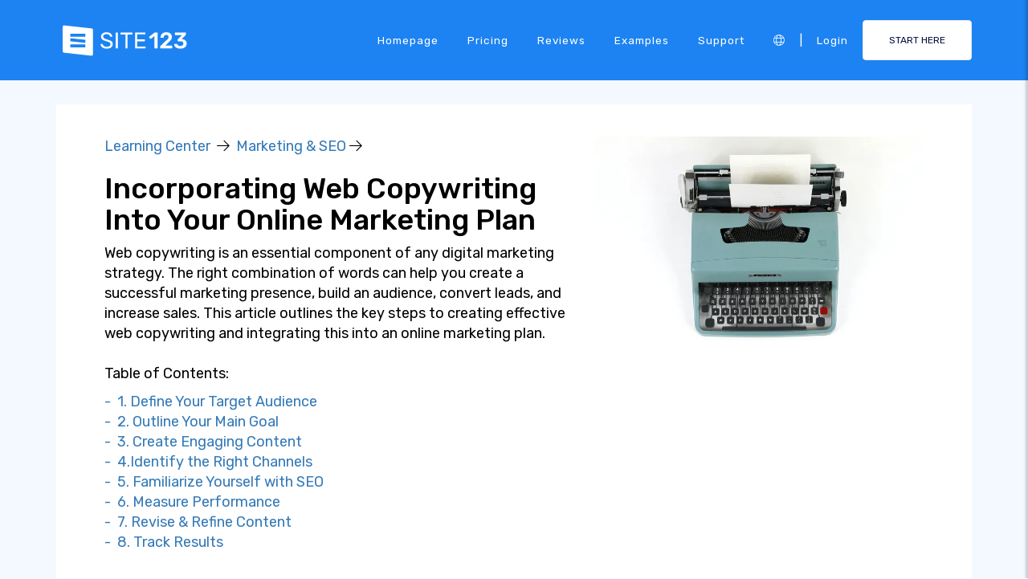

--- FILE ---
content_type: text/html;charset=UTF-8
request_url: https://www.site123.com/learn/incorporating-web-copywriting-into-your-online-marketing-plan
body_size: 12636
content:
<!DOCTYPE html><html lang="en" ><head> <script>        //We must set up this variable here because different analytics tool (like Google Optimize) using it right after
        var utm_landingPage     = 'homepage';
    </script> <meta http-equiv="X-UA-Compatible" content="IE=edge,chrome=1" /> <meta charset="utf-8" /> <link rel="dns-prefetch preconnect" href="https://cdn-cms.f-static.com" crossorigin="anonymous"/> <link rel="dns-prefetch preconnect" href="https://images.cdn-files-a.com" crossorigin="anonymous"/> <link rel="dns-prefetch preconnect" href="https://static.s123-cdn-network-a.com" crossorigin="anonymous"/> <link rel="dns-prefetch preconnect" href="https://cdn-cms-s-8-4.f-static.net" crossorigin="anonymous"/> <link rel="dns-prefetch preconnect" href="https://fonts.googleapis.com" crossorigin="anonymous"/> <link rel="dns-prefetch preconnect" href="https://fonts.gstatic.com" crossorigin="anonymous"/> <link rel="dns-prefetch preconnect" href="https://googleads.g.doubleclick.net" crossorigin="anonymous"/> <link rel="dns-prefetch preconnect" href="https://www.google-analytics.com" crossorigin="anonymous"/> <link rel="dns-prefetch preconnect" href="https://www.googleadservices.com" crossorigin="anonymous"/> <link rel="dns-prefetch preconnect" href="https://www.googleoptimize.com" crossorigin="anonymous"/> <link rel="dns-prefetch preconnect" href="https://www.facebook.com" crossorigin="anonymous"/> <meta name="viewport" content="width=device-width, initial-scale=1.0, maximum-scale=1.0" /> <link rel="shortcut icon" href="https://cdn-cms-s-8-4.f-static.net/manager/websites/site123_website/files/logos/brand_files_2020/Icons/Png/Icon_blue.png?v=y84124423269" type="image/x-icon"> <link rel="icon" href="https://cdn-cms-s-8-4.f-static.net/manager/websites/site123_website/files/logos/brand_files_2020/Icons/Png/Icon_blue.png?v=y84124423269" type="image/x-icon"> <style>/* arabic */
@font-face {
  font-family: 'Rubik';
  font-style: normal;
  font-weight: 300;
  font-display: swap;
  src: url(https://fonts.gstatic.com/s/rubik/v31/iJWKBXyIfDnIV7nErXyw023e1Ik.woff2) format('woff2');
  unicode-range: U+0600-06FF, U+0750-077F, U+0870-088E, U+0890-0891, U+0897-08E1, U+08E3-08FF, U+200C-200E, U+2010-2011, U+204F, U+2E41, U+FB50-FDFF, U+FE70-FE74, U+FE76-FEFC, U+102E0-102FB, U+10E60-10E7E, U+10EC2-10EC4, U+10EFC-10EFF, U+1EE00-1EE03, U+1EE05-1EE1F, U+1EE21-1EE22, U+1EE24, U+1EE27, U+1EE29-1EE32, U+1EE34-1EE37, U+1EE39, U+1EE3B, U+1EE42, U+1EE47, U+1EE49, U+1EE4B, U+1EE4D-1EE4F, U+1EE51-1EE52, U+1EE54, U+1EE57, U+1EE59, U+1EE5B, U+1EE5D, U+1EE5F, U+1EE61-1EE62, U+1EE64, U+1EE67-1EE6A, U+1EE6C-1EE72, U+1EE74-1EE77, U+1EE79-1EE7C, U+1EE7E, U+1EE80-1EE89, U+1EE8B-1EE9B, U+1EEA1-1EEA3, U+1EEA5-1EEA9, U+1EEAB-1EEBB, U+1EEF0-1EEF1;
}
/* cyrillic-ext */
@font-face {
  font-family: 'Rubik';
  font-style: normal;
  font-weight: 300;
  font-display: swap;
  src: url(https://fonts.gstatic.com/s/rubik/v31/iJWKBXyIfDnIV7nMrXyw023e1Ik.woff2) format('woff2');
  unicode-range: U+0460-052F, U+1C80-1C8A, U+20B4, U+2DE0-2DFF, U+A640-A69F, U+FE2E-FE2F;
}
/* cyrillic */
@font-face {
  font-family: 'Rubik';
  font-style: normal;
  font-weight: 300;
  font-display: swap;
  src: url(https://fonts.gstatic.com/s/rubik/v31/iJWKBXyIfDnIV7nFrXyw023e1Ik.woff2) format('woff2');
  unicode-range: U+0301, U+0400-045F, U+0490-0491, U+04B0-04B1, U+2116;
}
/* hebrew */
@font-face {
  font-family: 'Rubik';
  font-style: normal;
  font-weight: 300;
  font-display: swap;
  src: url(https://fonts.gstatic.com/s/rubik/v31/iJWKBXyIfDnIV7nDrXyw023e1Ik.woff2) format('woff2');
  unicode-range: U+0307-0308, U+0590-05FF, U+200C-2010, U+20AA, U+25CC, U+FB1D-FB4F;
}
/* latin-ext */
@font-face {
  font-family: 'Rubik';
  font-style: normal;
  font-weight: 300;
  font-display: swap;
  src: url(https://fonts.gstatic.com/s/rubik/v31/iJWKBXyIfDnIV7nPrXyw023e1Ik.woff2) format('woff2');
  unicode-range: U+0100-02BA, U+02BD-02C5, U+02C7-02CC, U+02CE-02D7, U+02DD-02FF, U+0304, U+0308, U+0329, U+1D00-1DBF, U+1E00-1E9F, U+1EF2-1EFF, U+2020, U+20A0-20AB, U+20AD-20C0, U+2113, U+2C60-2C7F, U+A720-A7FF;
}
/* latin */
@font-face {
  font-family: 'Rubik';
  font-style: normal;
  font-weight: 300;
  font-display: swap;
  src: url(https://fonts.gstatic.com/s/rubik/v31/iJWKBXyIfDnIV7nBrXyw023e.woff2) format('woff2');
  unicode-range: U+0000-00FF, U+0131, U+0152-0153, U+02BB-02BC, U+02C6, U+02DA, U+02DC, U+0304, U+0308, U+0329, U+2000-206F, U+20AC, U+2122, U+2191, U+2193, U+2212, U+2215, U+FEFF, U+FFFD;
}
/* arabic */
@font-face {
  font-family: 'Rubik';
  font-style: normal;
  font-weight: 400;
  font-display: swap;
  src: url(https://fonts.gstatic.com/s/rubik/v31/iJWKBXyIfDnIV7nErXyw023e1Ik.woff2) format('woff2');
  unicode-range: U+0600-06FF, U+0750-077F, U+0870-088E, U+0890-0891, U+0897-08E1, U+08E3-08FF, U+200C-200E, U+2010-2011, U+204F, U+2E41, U+FB50-FDFF, U+FE70-FE74, U+FE76-FEFC, U+102E0-102FB, U+10E60-10E7E, U+10EC2-10EC4, U+10EFC-10EFF, U+1EE00-1EE03, U+1EE05-1EE1F, U+1EE21-1EE22, U+1EE24, U+1EE27, U+1EE29-1EE32, U+1EE34-1EE37, U+1EE39, U+1EE3B, U+1EE42, U+1EE47, U+1EE49, U+1EE4B, U+1EE4D-1EE4F, U+1EE51-1EE52, U+1EE54, U+1EE57, U+1EE59, U+1EE5B, U+1EE5D, U+1EE5F, U+1EE61-1EE62, U+1EE64, U+1EE67-1EE6A, U+1EE6C-1EE72, U+1EE74-1EE77, U+1EE79-1EE7C, U+1EE7E, U+1EE80-1EE89, U+1EE8B-1EE9B, U+1EEA1-1EEA3, U+1EEA5-1EEA9, U+1EEAB-1EEBB, U+1EEF0-1EEF1;
}
/* cyrillic-ext */
@font-face {
  font-family: 'Rubik';
  font-style: normal;
  font-weight: 400;
  font-display: swap;
  src: url(https://fonts.gstatic.com/s/rubik/v31/iJWKBXyIfDnIV7nMrXyw023e1Ik.woff2) format('woff2');
  unicode-range: U+0460-052F, U+1C80-1C8A, U+20B4, U+2DE0-2DFF, U+A640-A69F, U+FE2E-FE2F;
}
/* cyrillic */
@font-face {
  font-family: 'Rubik';
  font-style: normal;
  font-weight: 400;
  font-display: swap;
  src: url(https://fonts.gstatic.com/s/rubik/v31/iJWKBXyIfDnIV7nFrXyw023e1Ik.woff2) format('woff2');
  unicode-range: U+0301, U+0400-045F, U+0490-0491, U+04B0-04B1, U+2116;
}
/* hebrew */
@font-face {
  font-family: 'Rubik';
  font-style: normal;
  font-weight: 400;
  font-display: swap;
  src: url(https://fonts.gstatic.com/s/rubik/v31/iJWKBXyIfDnIV7nDrXyw023e1Ik.woff2) format('woff2');
  unicode-range: U+0307-0308, U+0590-05FF, U+200C-2010, U+20AA, U+25CC, U+FB1D-FB4F;
}
/* latin-ext */
@font-face {
  font-family: 'Rubik';
  font-style: normal;
  font-weight: 400;
  font-display: swap;
  src: url(https://fonts.gstatic.com/s/rubik/v31/iJWKBXyIfDnIV7nPrXyw023e1Ik.woff2) format('woff2');
  unicode-range: U+0100-02BA, U+02BD-02C5, U+02C7-02CC, U+02CE-02D7, U+02DD-02FF, U+0304, U+0308, U+0329, U+1D00-1DBF, U+1E00-1E9F, U+1EF2-1EFF, U+2020, U+20A0-20AB, U+20AD-20C0, U+2113, U+2C60-2C7F, U+A720-A7FF;
}
/* latin */
@font-face {
  font-family: 'Rubik';
  font-style: normal;
  font-weight: 400;
  font-display: swap;
  src: url(https://fonts.gstatic.com/s/rubik/v31/iJWKBXyIfDnIV7nBrXyw023e.woff2) format('woff2');
  unicode-range: U+0000-00FF, U+0131, U+0152-0153, U+02BB-02BC, U+02C6, U+02DA, U+02DC, U+0304, U+0308, U+0329, U+2000-206F, U+20AC, U+2122, U+2191, U+2193, U+2212, U+2215, U+FEFF, U+FFFD;
}
/* arabic */
@font-face {
  font-family: 'Rubik';
  font-style: normal;
  font-weight: 500;
  font-display: swap;
  src: url(https://fonts.gstatic.com/s/rubik/v31/iJWKBXyIfDnIV7nErXyw023e1Ik.woff2) format('woff2');
  unicode-range: U+0600-06FF, U+0750-077F, U+0870-088E, U+0890-0891, U+0897-08E1, U+08E3-08FF, U+200C-200E, U+2010-2011, U+204F, U+2E41, U+FB50-FDFF, U+FE70-FE74, U+FE76-FEFC, U+102E0-102FB, U+10E60-10E7E, U+10EC2-10EC4, U+10EFC-10EFF, U+1EE00-1EE03, U+1EE05-1EE1F, U+1EE21-1EE22, U+1EE24, U+1EE27, U+1EE29-1EE32, U+1EE34-1EE37, U+1EE39, U+1EE3B, U+1EE42, U+1EE47, U+1EE49, U+1EE4B, U+1EE4D-1EE4F, U+1EE51-1EE52, U+1EE54, U+1EE57, U+1EE59, U+1EE5B, U+1EE5D, U+1EE5F, U+1EE61-1EE62, U+1EE64, U+1EE67-1EE6A, U+1EE6C-1EE72, U+1EE74-1EE77, U+1EE79-1EE7C, U+1EE7E, U+1EE80-1EE89, U+1EE8B-1EE9B, U+1EEA1-1EEA3, U+1EEA5-1EEA9, U+1EEAB-1EEBB, U+1EEF0-1EEF1;
}
/* cyrillic-ext */
@font-face {
  font-family: 'Rubik';
  font-style: normal;
  font-weight: 500;
  font-display: swap;
  src: url(https://fonts.gstatic.com/s/rubik/v31/iJWKBXyIfDnIV7nMrXyw023e1Ik.woff2) format('woff2');
  unicode-range: U+0460-052F, U+1C80-1C8A, U+20B4, U+2DE0-2DFF, U+A640-A69F, U+FE2E-FE2F;
}
/* cyrillic */
@font-face {
  font-family: 'Rubik';
  font-style: normal;
  font-weight: 500;
  font-display: swap;
  src: url(https://fonts.gstatic.com/s/rubik/v31/iJWKBXyIfDnIV7nFrXyw023e1Ik.woff2) format('woff2');
  unicode-range: U+0301, U+0400-045F, U+0490-0491, U+04B0-04B1, U+2116;
}
/* hebrew */
@font-face {
  font-family: 'Rubik';
  font-style: normal;
  font-weight: 500;
  font-display: swap;
  src: url(https://fonts.gstatic.com/s/rubik/v31/iJWKBXyIfDnIV7nDrXyw023e1Ik.woff2) format('woff2');
  unicode-range: U+0307-0308, U+0590-05FF, U+200C-2010, U+20AA, U+25CC, U+FB1D-FB4F;
}
/* latin-ext */
@font-face {
  font-family: 'Rubik';
  font-style: normal;
  font-weight: 500;
  font-display: swap;
  src: url(https://fonts.gstatic.com/s/rubik/v31/iJWKBXyIfDnIV7nPrXyw023e1Ik.woff2) format('woff2');
  unicode-range: U+0100-02BA, U+02BD-02C5, U+02C7-02CC, U+02CE-02D7, U+02DD-02FF, U+0304, U+0308, U+0329, U+1D00-1DBF, U+1E00-1E9F, U+1EF2-1EFF, U+2020, U+20A0-20AB, U+20AD-20C0, U+2113, U+2C60-2C7F, U+A720-A7FF;
}
/* latin */
@font-face {
  font-family: 'Rubik';
  font-style: normal;
  font-weight: 500;
  font-display: swap;
  src: url(https://fonts.gstatic.com/s/rubik/v31/iJWKBXyIfDnIV7nBrXyw023e.woff2) format('woff2');
  unicode-range: U+0000-00FF, U+0131, U+0152-0153, U+02BB-02BC, U+02C6, U+02DA, U+02DC, U+0304, U+0308, U+0329, U+2000-206F, U+20AC, U+2122, U+2191, U+2193, U+2212, U+2215, U+FEFF, U+FFFD;
}
/* arabic */
@font-face {
  font-family: 'Rubik';
  font-style: normal;
  font-weight: 700;
  font-display: swap;
  src: url(https://fonts.gstatic.com/s/rubik/v31/iJWKBXyIfDnIV7nErXyw023e1Ik.woff2) format('woff2');
  unicode-range: U+0600-06FF, U+0750-077F, U+0870-088E, U+0890-0891, U+0897-08E1, U+08E3-08FF, U+200C-200E, U+2010-2011, U+204F, U+2E41, U+FB50-FDFF, U+FE70-FE74, U+FE76-FEFC, U+102E0-102FB, U+10E60-10E7E, U+10EC2-10EC4, U+10EFC-10EFF, U+1EE00-1EE03, U+1EE05-1EE1F, U+1EE21-1EE22, U+1EE24, U+1EE27, U+1EE29-1EE32, U+1EE34-1EE37, U+1EE39, U+1EE3B, U+1EE42, U+1EE47, U+1EE49, U+1EE4B, U+1EE4D-1EE4F, U+1EE51-1EE52, U+1EE54, U+1EE57, U+1EE59, U+1EE5B, U+1EE5D, U+1EE5F, U+1EE61-1EE62, U+1EE64, U+1EE67-1EE6A, U+1EE6C-1EE72, U+1EE74-1EE77, U+1EE79-1EE7C, U+1EE7E, U+1EE80-1EE89, U+1EE8B-1EE9B, U+1EEA1-1EEA3, U+1EEA5-1EEA9, U+1EEAB-1EEBB, U+1EEF0-1EEF1;
}
/* cyrillic-ext */
@font-face {
  font-family: 'Rubik';
  font-style: normal;
  font-weight: 700;
  font-display: swap;
  src: url(https://fonts.gstatic.com/s/rubik/v31/iJWKBXyIfDnIV7nMrXyw023e1Ik.woff2) format('woff2');
  unicode-range: U+0460-052F, U+1C80-1C8A, U+20B4, U+2DE0-2DFF, U+A640-A69F, U+FE2E-FE2F;
}
/* cyrillic */
@font-face {
  font-family: 'Rubik';
  font-style: normal;
  font-weight: 700;
  font-display: swap;
  src: url(https://fonts.gstatic.com/s/rubik/v31/iJWKBXyIfDnIV7nFrXyw023e1Ik.woff2) format('woff2');
  unicode-range: U+0301, U+0400-045F, U+0490-0491, U+04B0-04B1, U+2116;
}
/* hebrew */
@font-face {
  font-family: 'Rubik';
  font-style: normal;
  font-weight: 700;
  font-display: swap;
  src: url(https://fonts.gstatic.com/s/rubik/v31/iJWKBXyIfDnIV7nDrXyw023e1Ik.woff2) format('woff2');
  unicode-range: U+0307-0308, U+0590-05FF, U+200C-2010, U+20AA, U+25CC, U+FB1D-FB4F;
}
/* latin-ext */
@font-face {
  font-family: 'Rubik';
  font-style: normal;
  font-weight: 700;
  font-display: swap;
  src: url(https://fonts.gstatic.com/s/rubik/v31/iJWKBXyIfDnIV7nPrXyw023e1Ik.woff2) format('woff2');
  unicode-range: U+0100-02BA, U+02BD-02C5, U+02C7-02CC, U+02CE-02D7, U+02DD-02FF, U+0304, U+0308, U+0329, U+1D00-1DBF, U+1E00-1E9F, U+1EF2-1EFF, U+2020, U+20A0-20AB, U+20AD-20C0, U+2113, U+2C60-2C7F, U+A720-A7FF;
}
/* latin */
@font-face {
  font-family: 'Rubik';
  font-style: normal;
  font-weight: 700;
  font-display: swap;
  src: url(https://fonts.gstatic.com/s/rubik/v31/iJWKBXyIfDnIV7nBrXyw023e.woff2) format('woff2');
  unicode-range: U+0000-00FF, U+0131, U+0152-0153, U+02BB-02BC, U+02C6, U+02DA, U+02DC, U+0304, U+0308, U+0329, U+2000-206F, U+20AC, U+2122, U+2191, U+2193, U+2212, U+2215, U+FEFF, U+FFFD;
}</style> <!-- styles --> <link rel="stylesheet" href="https://cdn-cms-s-8-4.f-static.net/versions/2/system_mini/css/minimizeSITE123website.css?v=y84124423269" type="text/css" crossorigin="anonymous"> <link rel="stylesheet" href="https://cdn-cms-s-8-4.f-static.net/versions/2/system_mini/css/minimizeSITE123website_inside_page.css?v=y84124423269" type="text/css" crossorigin="anonymous"> <title>Incorporating Web Copywriting Into Your Online Marketing Plan</title><meta name="description" content="Learn how to integrate web copywriting into your marketing plan. Follow key steps for success &amp; engage your audience." /><meta name="keywords" content="" /><link rel="canonical" href="https://www.site123.com/learn/incorporating-web-copywriting-into-your-online-marketing-plan" /><meta http-equiv="content-language" content="en" /><!-- Facebook Meta Info --><meta property="fb:pages" content="430267760516602" /><meta name="fb:app_id" content="1416531498604756" /><meta property="og:url" content="https://www.site123.com/learn/incorporating-web-copywriting-into-your-online-marketing-plan"><meta property="og:image" content="https://images.cdn-files-a.com/admin/websitesPluginsManager/63a360f4c2762/400_63a360f4c278e.jpg"><meta property="og:description" content="Learn how to integrate web copywriting into your marketing plan. Follow key steps for success &amp; engage your audience."><meta property="og:title" content="Incorporating Web Copywriting Into Your Online Marketing Plan"><meta property="og:site_name" content="SITE123"><meta name="og:type" content="website" /><!-- Twitter Meta Info --><meta name="twitter:site" content="@site123"><meta name="twitter:card" content="summary_large_image"><meta name="twitter:url" content="https://www.site123.com/learn/incorporating-web-copywriting-into-your-online-marketing-plan"><meta name="twitter:title" content="Incorporating Web Copywriting Into Your Online Marketing Plan"><meta name="twitter:description" content="Learn how to integrate web copywriting into your marketing plan. Follow key steps for success &amp; engage your audience."><meta name="twitter:image:src" content="https://images.cdn-files-a.com/admin/websitesPluginsManager/63a360f4c2762/400_63a360f4c278e.jpg"><!-- Google+ Meta Info --><meta itemprop="name" content="Incorporating Web Copywriting Into Your Online Marketing Plan"><meta itemprop="description" content="Learn how to integrate web copywriting into your marketing plan. Follow key steps for success &amp; engage your audience."><meta itemprop="image" content="https://images.cdn-files-a.com/admin/websitesPluginsManager/63a360f4c2762/400_63a360f4c278e.jpg"><meta name="yandex-verification" content="4e2e3b87cecc4952"><meta name="msvalidate.01" content="1404E3D356E3AFB60FD0EF2AE2283550"> </head><body class="language_en insidePage landingPage " data-user-language="en"> <div class="menuHeader "> <div class="container"> <div class="row"> <div class="col-xs-12 col-sm-2"> <a href="/"><img src="https://static.s123-cdn-network-a.com/admin/InterfaceStatisFiles/allOther/all/site123/logos/Logo/Horizontal/SVG/Horizontal_Blue.svg?v=y84124423269" class="site123_logo logoBlue" alt="SITE123 logo"><img src="https://static.s123-cdn-network-a.com/admin/InterfaceStatisFiles/allOther/all/site123/logos/Logo/Horizontal/SVG/Horizontal_white.svg?v=y84124423269" class="site123_logo logoWhite" alt="SITE123 logo"></a> </div> <div class="col-xs-12 col-sm-10 hidden-xs hidden-sm"> <nav class=""> <ul class="site123_nav"> <li class="active"><a class="menuItem" href="/">Homepage</a></li> <!--<li><a href="/domain-search">Domains</a></li>--> <li><a class="menuItem" href="/pricing">Pricing</a></li> <li><a class="menuItem" href="/reviews">Reviews</a></li> <li><a class="menuItem" href="/website-examples">Examples</a></li> <li><a class="menuItem" href="/support">Support</a></li> <li><a class="languageModalElement menuItem"><i class="fa-light fa-globe"></i></a></li> <li>|</li> <li class="loginMenu"><a class="menuItem" href="https://app.site123.com/manager/login/login.php?l=en"><i class="fal fa-sign-in visible-xs-block"></i><span class="hidden-xs">Login</span></a></li> <li><a class="btn btn-blue btn-small" href="https://app.site123.com/manager/login/sign_up.php?l=en"><i class="fal fa-plus visible-xs-block"></i><span class="hidden-xs">START HERE</span></a></li> </ul> </nav> </div> <div class="col-xs-12 col-sm-9 visible-xs-block visible-sm-block"> <div class="mobileMenu"> <svg aria-hidden="true" focusable="false" data-prefix="fal" data-icon="bars" class="svg-inline--fa fa-bars" style="width:26px;height:26px;" role="img" xmlns="http://www.w3.org/2000/svg" viewBox="0 0 448 512"><path fill="currentColor" d="M442 114H6a6 6 0 0 1-6-6V84a6 6 0 0 1 6-6h436a6 6 0 0 1 6 6v24a6 6 0 0 1-6 6zm0 160H6a6 6 0 0 1-6-6v-24a6 6 0 0 1 6-6h436a6 6 0 0 1 6 6v24a6 6 0 0 1-6 6zm0 160H6a6 6 0 0 1-6-6v-24a6 6 0 0 1 6-6h436a6 6 0 0 1 6 6v24a6 6 0 0 1-6 6z"></path></svg> </div> </div> </div> </div> </div> <div class="mobileMenuFromSide"> <div class="mobileMenuHeader"> <img src="https://static.s123-cdn-network-a.com/admin/InterfaceStatisFiles/allOther/all/site123/logos/Logo/Horizontal/SVG/Horizontal_Blue.svg?v=y84124423269" class="site123_logo logoBlue" alt="logo"> <div class="mobileMenuClose"><svg aria-hidden="true" focusable="false" data-prefix="fal" data-icon="times" class="svg-inline--fa fa-times" role="img" xmlns="http://www.w3.org/2000/svg" viewBox="0 0 320 512"><path fill="currentColor" d="M193.94 256L296.5 153.44l21.15-21.15c3.12-3.12 3.12-8.19 0-11.31l-22.63-22.63c-3.12-3.12-8.19-3.12-11.31 0L160 222.06 36.29 98.34c-3.12-3.12-8.19-3.12-11.31 0L2.34 120.97c-3.12 3.12-3.12 8.19 0 11.31L126.06 256 2.34 379.71c-3.12 3.12-3.12 8.19 0 11.31l22.63 22.63c3.12 3.12 8.19 3.12 11.31 0L160 289.94 262.56 392.5l21.15 21.15c3.12 3.12 8.19 3.12 11.31 0l22.63-22.63c3.12-3.12 3.12-8.19 0-11.31L193.94 256z"></path></svg></div> </div> <nav class=""> <ul class="site123_nav"> <li class="active"><a href="/">Homepage</a></li> <li><a href="/pricing">Pricing</a></li> <li><a href="/reviews">Reviews</a></li> <li><a href="/support">Support</a></li> <li><a class="languageModalElement" data-show-lan-text="true"><i class="fa-light fa-globe"></i></a></li> </ul> </nav> <div class="mobile-menu-main-btns"> <a class="btn btn-mini btn-transparent" href="https://app.site123.com/manager/login/login.php?l=en"><span>Login</span></a> <a class="btn btn-mini btn-orange" href="https://app.site123.com/manager/login/sign_up.php?l=en"><span>START HERE</span></a> </div> </div> <div class="container"> <div class="learnPageWrapper"> <article> <section class="howToSection"> <div class="row"> <div class="col-xs-12 col-sm-7"> <div> <a href="/learn">Learning Center</a>                                &nbsp;<i class="fal fa-arrow-right"></i>&nbsp; 
                                <a href="/learn/cat/marketing-seo">Marketing & SEO</a>&nbsp;<i class="fal fa-arrow-right"></i>&nbsp; 
                            </div> <h1>Incorporating Web Copywriting Into Your Online Marketing Plan</h1>                                                                                        Web copywriting is an essential component of any digital marketing strategy. The right combination of words can help you create a successful marketing presence, build an audience, convert leads, and increase sales. This article outlines the key steps to creating effective web copywriting and integrating this into an online marketing plan.                                                                                        <br/><br/> <p>Table of Contents:</p> <div style="margin-bottom:15px;"> <a href="#section_1" class="hash-anchor-scroll-effect">                                                                                    -
                                                                                &nbsp;1. Define Your Target Audience                                    </a><br/> <a href="#section_2" class="hash-anchor-scroll-effect">                                                                                    -
                                                                                &nbsp;2. Outline Your Main Goal                                    </a><br/> <a href="#section_3" class="hash-anchor-scroll-effect">                                                                                    -
                                                                                &nbsp;3. Create Engaging Content                                    </a><br/> <a href="#section_4" class="hash-anchor-scroll-effect">                                                                                    -
                                                                                &nbsp;4.Identify the Right Channels                                    </a><br/> <a href="#section_5" class="hash-anchor-scroll-effect">                                                                                    -
                                                                                &nbsp;5. Familiarize Yourself with SEO                                    </a><br/> <a href="#section_6" class="hash-anchor-scroll-effect">                                                                                    -
                                                                                &nbsp;6. Measure Performance                                    </a><br/> <a href="#section_7" class="hash-anchor-scroll-effect">                                                                                    -
                                                                                &nbsp;7. Revise &amp; Refine Content                                    </a><br/> <a href="#section_8" class="hash-anchor-scroll-effect">                                                                                    -
                                                                                &nbsp;8. Track Results                                    </a><br/> </div> </div> <div class="col-xs-12 col-sm-5"> <img src="https://images.cdn-files-a.com/admin/websitesPluginsManager/63a360f4c2762/800_63a360f4c278e.jpg" class="howto_image_p" alt="Incorporating Web Copywriting Into Your Online Marketing Plan"> </div> </div> </section> <div class="howToSection howTo"> <div class="row"> <div class="col-xs-12 col-sm-7"> <div class="leftSide"> <h3 id="section_1">                                                                                        1. Define Your Target Audience                                        </h3> <span class="text pre-line">Before beginning your <a href="/learn/creating-a-marketing-plan-for-your-online-business">online marketing plan</a>, it is essential to define your target audience. Consider who the primary consumers of your product or service are and to what degree they use the web for research. You must also determine how tech-savvy your target audience is, as this will affect the language you use in web copywriting. Once you have narrowed down your target audience, it's time to focus on tailoring your message to reach them. This should include crafting specific, compelling copy that specifically targets their interests and needs.</span> </div> </div> <div class="col-xs-12 col-sm-5"> <div class="rightSide"> <div class="learnCenterPromoBox"> <span class="title">Do you need a website?</span> <span class="des">Want to build a website but don't know where to start? Our website builder is the perfect solution. Easy to use, and with the ability to customize to fit your business needs, you can have a professional website in no time.</span> <span class="button text-center"><a href="https://app.site123.com/manager/login/sign_up.php?l=en" class="btn btn-blue">Create a website</a></span> </div> </div> </div> </div> </div> <div class="howToSection howTo"> <div class="row"> <div class="col-xs-12 col-sm-7"> <div class="leftSide"> <h3 id="section_2">                                                                                        2. Outline Your Main Goal                                        </h3> <span class="text pre-line">An effective online marketing plan must include web copywriting in order to achieve success. Your main goal should be to create content that is engaging and of the highest quality. To make this happen, the content you create should be unique, well-written, and persuasive. Additionally, it should be targeted to the right audience and make an effort to increase organic web traffic. Lastly, web copywriting should be optimized for search engines, so that your content can be found more easily.</span> </div> </div> <div class="col-xs-12 col-sm-5"> <div class="rightSide"> </div> </div> </div> </div> <div class="howToSection howTo"> <div class="row"> <div class="col-xs-12 col-sm-7"> <div class="leftSide"> <h3 id="section_3">                                                                                        3. Create Engaging Content                                        </h3> <span class="text pre-line">Creating engaging content is key to a successful online marketing plan. Use techniques that appeal to your target audience and maximize visibility in search engine results. Include calls to action to get readers to interact with your business. Make your content shareable to help spread the word. Engaging content is vital for success in web copywriting.</span> </div> <div> <div class="learnCenterPromoBox_blue"> <span class="title">Building a website with SITE123 is easy</span> <span class="button text-center"><a href="https://app.site123.com/manager/login/sign_up.php?l=en" class="btn btn-orange">Start Now</a></span> </div> </div> </div> <div class="col-xs-12 col-sm-5"> <div class="rightSide"> </div> </div> </div> </div> <div class="howToSection howTo"> <div class="row"> <div class="col-xs-12 col-sm-7"> <div class="leftSide"> <h3 id="section_4">                                                                                        4.Identify the Right Channels                                        </h3> <span class="text pre-line">When you are incorporating web copywriting into your online marketing plan, it is important to identify the right channels for your content. Depending on your business and goals, the right channels could be a combination of paid, organic, or social media content. The type of content shared through each channel should be appropriate for the audience each channel targets. <br><br>For example, paid search can be used to optimize content and direct users to pages that feature specific products and services. Another option is organic content, it can help you engage and build relationships with your customers while also promoting specific offerings. Social media provides a platform for quick direct engagements and allows customers to build relationships with the brand and its messaging. <br><br>Using different channels for your content can be a great way to get your message out to an audience, but it is important to remember that it’s not enough to simply post content across multiple platforms - the content needs to be relevant, linked to the company’s brand, and engaging to be effective.</span> </div> </div> <div class="col-xs-12 col-sm-5"> <div class="rightSide"> </div> </div> </div> </div> <div class="howToSection howTo"> <div class="row"> <div class="col-xs-12 col-sm-7"> <div class="leftSide"> <h3 id="section_5">                                                                                        5. Familiarize Yourself with SEO                                        </h3> <span class="text pre-line">When it comes to your online marketing plan, incorporating web copywriting and SEO is essential. SEO, or Search Engine Optimization, is the practice of increasing the quality and quantity of website traffic by optimizing your content for search engine crawlers. Familiarizing yourself with SEO basics is key to ensuring your success in online marketing.<br><br>SEO includes techniques like researching and using relevant keywords, optimizing page titles and meta tags, strategically using anchor text, internal linking, and optimizing images. You'll also want to focus on creating high-quality content that's both informative and engaging. Applying effective SEO tactics to your web copywriting will help your pages show up higher in search engine rankings, resulting in a bigger reach for your content, and thus more opportunities to engage with potential customers.</span> </div> </div> <div class="col-xs-12 col-sm-5"> <div class="rightSide"> </div> </div> </div> </div> <div class="howToSection howTo"> <div class="row"> <div class="col-xs-12 col-sm-7"> <div class="leftSide"> <h3 id="section_6">                                                                                        6. Measure Performance                                        </h3> <span class="text pre-line">Performance measurement is an important part of incorporating web copywriting into your online marketing plan. As a marketer, you need to understand how successful your web copywriting is. This can be done through tracking website visits, analyzing user engagement, and using A/B testing to see the effectiveness of different web copywriting. <br><br>It's essential to track website visits to see how much traffic is being driven to your site through your web copywriting. User engagement data can offer insights into things such as how users interact with the website, which web pages are the most visited, and how web copywriting impacts the user's experience. A/B testing is also a great way to measure the effectiveness of various web copywriting campaigns. This will show you how different styles of copywriting impact conversions and can help you optimize your web copywriting for greater results.</span> </div> </div> <div class="col-xs-12 col-sm-5"> <div class="rightSide"> </div> </div> </div> </div> <div class="howToSection howTo"> <div class="row"> <div class="col-xs-12 col-sm-7"> <div class="leftSide"> <h3 id="section_7">                                                                                        7. Revise &amp; Refine Content                                        </h3> <span class="text pre-line">Revising and refining web copywriting is essential for any online marketing plan. Quality web copy helps to ensure that visitors understand the information presented on any website or blog. After the initial pieces of web copy have been created, they should be thoroughly checked for accuracy and reworked as necessary. <br><br>Editing web copy should be approached with a critical eye. Every sentence needs to make sense and deliver the right message. The structure of each sentence should be sensible and the overall grammar should be correct. If there are multiple paragraphs, they should be laid out in an orderly manner, linking them together logically. <br><br>Good copywriting can set the tone for a website, so taking the time to revise and refine is a worthwhile endeavor. Checking for typos and double-checking any other information is essential for producing effective web copywriting. Once the copy has been perfected and meets the standards of the team, it is ready for publication.</span> </div> </div> <div class="col-xs-12 col-sm-5"> <div class="rightSide"> </div> </div> </div> </div> <div class="howToSection howTo"> <div class="row"> <div class="col-xs-12 col-sm-7"> <div class="leftSide"> <h3 id="section_8">                                                                                        8. Track Results                                        </h3> <span class="text pre-line">It's important to track the results of your web copywriting efforts. Analyze website traffic, click-through rates, and conversions to measure the success of your online marketing plan. Keeping track of these metrics can provide insights into what content resonates with your target audience, as well as identify any areas of improvement. <br><br>Utilizing analytical tools such as Google Analytics can help you gain a better understanding of your website's performance and identify opportunities to optimize your copywriting for maximum impact. <br><br>Additionally, track campaign-specific metrics to gain insight into how your web copywriting is impacting your overall marketing efforts.</span> </div> </div> <div class="col-xs-12 col-sm-5"> <div class="rightSide"> </div> </div> </div> </div> <div class="howToSection"> <div class="row"> <div class="col-xs-12 col-sm-7"> <h3>Summary</h3>                                Web Copywriting is an effective online marketing tool that helps build an audience, increase sales, and convert leads. With proper implementation and analysis, web copywriting can be a powerful way to increase success and the engagement with your online marketing efforts.                            </div> <div class="col-xs-12 col-sm-5">                                &nbsp;
                            </div> </div> </div> </article> <div> <div class="articleTagBox"> <a href="/learn/cat/marketing-seo">Marketing & SEO</a> <br/> </div> </div> </div> </div> <div class="container relatedContent"> <div class="row"> <div class="col-sm-3"> <div class="pluginCard"> <a href="/learn/unveiling-the-common-attributes-of-successful-company-logos"> <div class="logo text-center"> <img src="https://images.cdn-files-a.com/admin/websitesPluginsManager/63ecdb6ecdbd8/400_63ecdb6ecdbf3.jpg" class="img-responsive" alt="Unveiling the Common Attributes of Successful Company Logos"> </div> <div class="plugin-name text-center">                                                       
                                    Unveiling the Common Attributes of Successful Company Logos                                                            </div> <div class="card_category text-center">                                Website Builder                            </div> <div class="card_arrow"> <i class="fal fa-arrow-right"></i> </div> </a> </div> </div> <div class="col-sm-3"> <div class="pluginCard"> <a href="/learn/the-do-s-and-don-ts-of-creating-content-for-your-business-website"> <div class="logo text-center"> <img src="https://images.cdn-files-a.com/admin/websitesPluginsManager/63b4845974c7d/400_63b4845974ca2.jpg" class="img-responsive" alt="The Do's and Don'ts of Creating Content for Your Business Website"> </div> <div class="plugin-name text-center">                                                       
                                    The Do's and Don'ts of Creating Content for Your Business Website                                                            </div> <div class="card_category text-center">                                Website Builder                            </div> <div class="card_arrow"> <i class="fal fa-arrow-right"></i> </div> </a> </div> </div> <div class="col-sm-3"> <div class="pluginCard"> <a href="/learn/8-tactics-to-generate-organic-traffic-to-your-landing-page"> <div class="logo text-center"> <img src="https://images.cdn-files-a.com/admin/websitesPluginsManager/63b4842e08132/400_63b4842e08165.jpg" class="img-responsive" alt="8 Tactics to Generate Organic Traffic to Your Landing Page"> </div> <div class="plugin-name text-center">                                                       
                                    8 Tactics to Generate Organic Traffic to Your Landing Page                                                            </div> <div class="card_category text-center">                                Marketing & SEO                            </div> <div class="card_arrow"> <i class="fal fa-arrow-right"></i> </div> </a> </div> </div> <div class="col-sm-3"> <div class="pluginCard"> <a href="/learn/using-video-content-on-your-landing-page"> <div class="logo text-center"> <img src="https://images.cdn-files-a.com/admin/websitesPluginsManager/63b482f208de3/400_63b482f208e09.jpg" class="img-responsive" alt="Using Video Content on Your Landing Page"> </div> <div class="plugin-name text-center">                                                       
                                    Using Video Content on Your Landing Page                                                            </div> <div class="card_category text-center">                                Website Builder                            </div> <div class="card_arrow"> <i class="fal fa-arrow-right"></i> </div> </a> </div> </div> </div> </div><section class="container-fluid site123_promo"> <div class="container"> <span class="title">Don't wait any longer, create your website today!</span> <span class="button text-center"><a href="https://app.site123.com/manager/login/sign_up.php?l=en" class="btn btn-blue">Create a website</a></span> </div></section> <footer class="menuFooter container-fluid"> <div class="container"> <div class="row"> <div class="col-xs-12 col-sm-3"> <div class="logoPlace"> <a href="/"><img src="https://static.s123-cdn-network-a.com/admin/InterfaceStatisFiles/allOther/all/site123/logos/Logo/Horizontal/SVG/Horizontal_Blue.svg?v=y84124423269" class="site123_logo logoBlue" loading="lazy" alt="SITE123 logo" style="height: 60px;width: auto;"></a> </div> <div class="site123_small_detail">                        SITE123: built differently, built better.                    </div> <div class="socialIcons"> <ul> <li><a href="https://www.facebook.com/Site123/" target="_blank"><svg xmlns="http://www.w3.org/2000/svg" viewBox="0 0 448 512"><!--!Font Awesome Free 6.5.1 by @fontawesome - https://fontawesome.com License - https://fontawesome.com/license/free Copyright 2024 Fonticons, Inc.--><path d="M64 32C28.7 32 0 60.7 0 96V416c0 35.3 28.7 64 64 64h98.2V334.2H109.4V256h52.8V222.3c0-87.1 39.4-127.5 125-127.5c16.2 0 44.2 3.2 55.7 6.4V172c-6-.6-16.5-1-29.6-1c-42 0-58.2 15.9-58.2 57.2V256h83.6l-14.4 78.2H255V480H384c35.3 0 64-28.7 64-64V96c0-35.3-28.7-64-64-64H64z"/></svg></a></li> <li><a href="https://twitter.com/site123" target="_blank"><svg xmlns="http://www.w3.org/2000/svg" viewBox="0 0 448 512"><!--!Font Awesome Free 6.5.1 by @fontawesome - https://fontawesome.com License - https://fontawesome.com/license/free Copyright 2024 Fonticons, Inc.--><path d="M64 32C28.7 32 0 60.7 0 96V416c0 35.3 28.7 64 64 64H384c35.3 0 64-28.7 64-64V96c0-35.3-28.7-64-64-64H64zm297.1 84L257.3 234.6 379.4 396H283.8L209 298.1 123.3 396H75.8l111-126.9L69.7 116h98l67.7 89.5L313.6 116h47.5zM323.3 367.6L153.4 142.9H125.1L296.9 367.6h26.3z"/></svg></a></li> <li><a href="https://www.linkedin.com/company/site123" target="_blank"><svg xmlns="http://www.w3.org/2000/svg" viewBox="0 0 448 512"><!--!Font Awesome Free 6.5.1 by @fontawesome - https://fontawesome.com License - https://fontawesome.com/license/free Copyright 2024 Fonticons, Inc.--><path d="M416 32H31.9C14.3 32 0 46.5 0 64.3v383.4C0 465.5 14.3 480 31.9 480H416c17.6 0 32-14.5 32-32.3V64.3c0-17.8-14.4-32.3-32-32.3zM135.4 416H69V202.2h66.5V416zm-33.2-243c-21.3 0-38.5-17.3-38.5-38.5S80.9 96 102.2 96c21.2 0 38.5 17.3 38.5 38.5 0 21.3-17.2 38.5-38.5 38.5zm282.1 243h-66.4V312c0-24.8-.5-56.7-34.5-56.7-34.6 0-39.9 27-39.9 54.9V416h-66.4V202.2h63.7v29.2h.9c8.9-16.8 30.6-34.5 62.9-34.5 67.2 0 79.7 44.3 79.7 101.9V416z"/></svg></a></li> <li><a href="https://www.youtube.com/channel/UCkeFwv6_ayTdj5S3yx3Z-ig" target="_blank"><svg xmlns="http://www.w3.org/2000/svg" viewBox="0 0 448 512"><!--!Font Awesome Free 6.5.1 by @fontawesome - https://fontawesome.com License - https://fontawesome.com/license/free Copyright 2024 Fonticons, Inc.--><path d="M282 256.2l-95.2-54.1V310.3L282 256.2zM384 32H64C28.7 32 0 60.7 0 96V416c0 35.3 28.7 64 64 64H384c35.3 0 64-28.7 64-64V96c0-35.3-28.7-64-64-64zm14.4 136.1c7.6 28.6 7.6 88.2 7.6 88.2s0 59.6-7.6 88.1c-4.2 15.8-16.5 27.7-32.2 31.9C337.9 384 224 384 224 384s-113.9 0-142.2-7.6c-15.7-4.2-28-16.1-32.2-31.9C42 315.9 42 256.3 42 256.3s0-59.7 7.6-88.2c4.2-15.8 16.5-28.2 32.2-32.4C110.1 128 224 128 224 128s113.9 0 142.2 7.7c15.7 4.2 28 16.6 32.2 32.4z"/></svg></a></li> </ul> </div> <div><a class="languageModalElement languageModalElement_footer menuItem" data-show-lan-text="true"><i class="fa-light fa-globe"></i></a></div> </div> <div class="col-xs-12 col-sm-3"> <div class="col_header">Product</div> <ul> <li><a href="/">Homepage</a></li> <li><a href="/pricing">Pricing</a></li> <li><a href="/features">Features</a></li> <li><a href="/reviews">Reviews</a></li> <li><a href="/website-examples">Website examples</a></li><li><a href="/website-templates">Website templates</a></li> <li><a href="/app-market">App Market</a></li> <li><a href="/updates">Latest Updates</a></li> </ul> </div> <div class="col-xs-12 col-sm-3"> <div class="col_header">All Options</div> <ul> <li><a href="/">Free website builder</a></li><li><a href="/ecommerce-website">eCommerce website builder</a></li><li><a href="/domain-search">Free domain registration</a></li><li><a href="/learn/how-to-create-a-website">How To Create A Website</a></li><li><a href="/create-landing-page">Free landing page builder</a></li><li><a href="/business-website">Business website builder</a></li><li><a href="/photography-website">Photography website builder</a></li><li><a href="/event-website">Event website</a></li><li><a href="/music-website">Create a music website</a></li><li><a href="/wedding-website">Wedding website builder</a></li><li><a href="/portfolio-website">Free online portfolio</a></li><li><a href="/small-business-website">Small business website builder</a></li><li><a href="/digital-business-card">Digital card</a></li><li><a href="/business-email-address">Business email address</a></li><li><a href="/create-a-blog">Create a free blog</a></li><li><a href="/create-forum">Create a Forum</a></li><li><a href="/online-course-builder">Online course builder</a></li><li><a href="/restaurant-website-builder">Restaurant website builder</a></li><li><a href="/online-appointment-scheduler">Online appointment scheduler</a></li><li><a href="/free-web-hosting">Free web hosting</a></li><li><a href="/free-website-design">Free Website Design</a></li><li><a href="/seo-services">Professional SEO Services</a></li> </ul> </div> <div class="col-xs-12 col-sm-3"> <div class="col_header">Company</div> <ul> <li><a href="/about">about</a></li> <li><a href="/support" target="_blank">Support Center</a></li> <li><a href="/learn">Learning Center</a></li> <li><a href="/jobs">Jobs</a></li> <li><a href="/affiliates">Affiliates</a></li> <li><a href="/experts">Experts</a></li> <li><a href="/brand">Our Brand</a></li> </ul> </div> </div> <div class="row"> <div class="col-xs-12"> <div class="copyrightSection text-center"> <svg xmlns="http://www.w3.org/2000/svg" viewBox="0 0 512 512" style="fill: red;width: 16px;height: 16px;"><!--!Font Awesome Free 6.5.1 by @fontawesome - https://fontawesome.com License - https://fontawesome.com/license/free Copyright 2024 Fonticons, Inc.--><path d="M47.6 300.4L228.3 469.1c7.5 7 17.4 10.9 27.7 10.9s20.2-3.9 27.7-10.9L464.4 300.4c30.4-28.3 47.6-68 47.6-109.5v-5.8c0-69.9-50.5-129.5-119.4-141C347 36.5 300.6 51.4 268 84L256 96 244 84c-32.6-32.6-79-47.5-124.6-39.9C50.5 55.6 0 115.2 0 185.1v5.8c0 41.5 17.2 81.2 47.6 109.5z"/></svg>&nbsp;Built with love and passion to allow everyone to say something to the world                        <br/>                        Copyright © 2026 All rights reserved - SITE123                        <br/> <a href="https://www.site123.com/terms">Terms</a>&nbsp;-&nbsp;<a href="https://www.site123.com/privacy">Privacy</a>&nbsp;-&nbsp;<a href="https://www.site123.com/abuse">Abuse</a>&nbsp;-&nbsp;<a href="https://www.site123.com/accessibility">Accessibility</a> </div> </div> </div> </div> </footer> <!-- Exit entent --> <div class="modal s123-modal fade" id="exitEntent" tabindex="-1" role="dialog" aria-labelledby="exitEntent"> <div class="modal-dialog modal-lg modal-xlg" role="document"> <div class="modal-content"> <div class="modal-header"> <button type="button" class="close" data-dismiss="modal" aria-label="Close"><span aria-hidden="true">&times;</span></button> <h4 class="modal-title">Want to see a quick demo?</h4> </div> <div class="modal-body pages-background"> <div class="showVideo text-center" style="padding:0px;"> </div> </div> <div class="modal-footer"> <div class="text-center"> <button type="button" class="btn btn-link" data-dismiss="modal">Close</button> <a href="https://app.site123.com/manager/login/sign_up.php?l=en" class="btn btn-success btn-lg">Yes! I want to try</a> </div> </div> </div> </div> </div> <!-- More then --> <div id="smallPopupExitEntent"> <img src="https://cdn-cms-s-8-4.f-static.net/files/vendor/flag-icons-main/flags/4x3/us.svg" style="width:auto;height:1em;"> <br>        More than 2180 SITE123 websites created in US today!    </div> <script src="https://cdn-cms-s-8-4.f-static.net/include/insideChat.js?v=y84124423269" crossorigin="anonymous"></script> <script>        //We use this to tell the tracker to what landing page the user get
        window.TrackJS && TrackJS.install({
            token: "796de012983949dcac1df8994f9f070b"
        });
        var site_folder         = 'site123_website';
        var website_domain      = 'site123.com';
        var landPage            = '';
        var intercomStatus      = 'active';
        var popupExitStatus     = 'disable';
                    var intercomCodeID      = 'jokji8l9';
                                        var design              = '';
        var language            = 'en';
        var page                = '';
        var signUpLink          = 'https://app.site123.com/manager/login/sign_up.php?l=en';
        var generalSignupLink   = 'https://app.site123.com/manager/login/sign_up_general.php?l=en';
        var user_country_code   = 'US';
        var homepageMenuTransparent     = '';
        var slideSpeed          = 500; //Use in templates page
        var youTubeMovie        = 'L1lS_w_w5KE';
        var translate1          = "Sorry, {{domain}} is not a valid domain name.";
        var translate2          = "Sorry, {{domain}} is a subdomain; the domain name cannot include a dot in it.";
        var translate3          = "YES! Your domain is available";
        var translate4          = "Sorry, {{domainName}} isn't available.";
        var translate_domain_cancel = "Search Again";
        var translate_domain_ok = "OK";
        var translate_domainCopied = "Domain copied to clipboard";
        var translate_dpTitle = "Pronounce";
        var translate_dvsTitle = "View Site";
        var translate_dcuTitle = "Copy URL";
        var translate_sdAvalible = "Available";
        var translate_sdNotAvalible = "Not Available";


        var translate_my_account = "My Account";
        var translateLiveChatDisable = "Sorry, live chat support is not available in your country at this time.";
        var translateLiveChatOK = "OK";


        var supportTicket_NeedHelp = "Need Help ?";
        var supportTicket_FreeDesign = "Need Design ?";

    </script> <!-- ace scripts --> <script src="https://cdn-cms-s-8-4.f-static.net/versions/2/system_mini/js/minimizeSITE123website.js?v=y84124423269" crossorigin="anonymous"></script> <!-- Some CSS files we can load in the end of the page --> <link rel="stylesheet" href="https://cdn-cms-s-8-4.f-static.net/manager/websites/include/languageModalWidget/languagesModalWidget.css?v=y84124423269" crossorigin="anonymous" async> <link rel="stylesheet" href="https://cdn-cms-s-8-4.f-static.net/files/fontawesome-pro-6.7.1-web/css/fontawesome.min.css?v=y84124423269" crossorigin="anonymous" async> <link rel="stylesheet" href="https://cdn-cms-s-8-4.f-static.net/files/fontawesome-pro-6.7.1-web/css/light.min.css?v=y84124423269" crossorigin="anonymous" async> <script src="https://cdn-cms-s-8-4.f-static.net/versions/2/system_mini/js/minimizeSITE123_tracker.js?v=y84124423269" crossorigin="anonymous"></script> <script>        // Run when the page load (before images and other resource)
        jQuery(function($) {
            // Initialize LanguageModalWidget
            LanguageModalWidget.init({
                'domain': 'site123',
                'language': language,
                'tool': 'website'
            });
        });
    </script> <script>    var customVisitorInfo = {
        'pageType': 'homepagePage',
        'visitorLanguage': 'en'
    };</script><!-- Global site tag (gtag.js) - Google Ads: 953208438 --><script async src="https://www.googletagmanager.com/gtag/js?id=AW-741508231"></script><script>    window.dataLayer = window.dataLayer || [];
    function gtag(){dataLayer.push(arguments);}
    gtag('js', new Date());

    //https://developers.google.com/tag-platform/security/guides/consent?consentmode=advanced
    //Login users always granted
    gtag('consent', 'default', {
        'ad_storage': 'granted',
        'ad_user_data': 'granted',
        'ad_personalization': 'granted',
        'analytics_storage': 'granted'
    });

    //GA4
    gtag('config', 'G-JGWK0XY7J6');
    //Google Ads
    gtag('config', 'AW-741508231');

	window.addEventListener('DOMContentLoaded', function() {
    	gtag('event', 'visitorInfo', customVisitorInfo);
	});</script><!-- BING Ads global code --><script>//Because this code is not important for the first paint we can load it after the page is loaded
window.addEventListener('DOMContentLoaded', function() {
	(function(w,d,t,r,u){var f,n,i;w[u]=w[u]||[],f=function(){var o={ti:"5307053"};o.q=w[u],w[u]=new UET(o),w[u].push("pageLoad")},n=d.createElement(t),n.src=r,n.async=1,n.onload=n.onreadystatechange=function(){var s=this.readyState;s&&s!=="loaded"&&s!=="complete"||(f(),n.onload=n.onreadystatechange=null)},i=d.getElementsByTagName(t)[0],i.parentNode.insertBefore(n,i)})(window,document,"script","//bat.bing.com/bat.js","uetq");
});</script><script>    //https://help.ads.microsoft.com/apex/index/3/en/60119
    window.uetq = window.uetq || [];
    window.uetq.push('consent', 'default', {
        'ad_storage': 'granted'
    });</script><!-- Facebook Pixel Code --><!--<script>!function(f,b,e,v,n,t,s)
{if(f.fbq)return;n=f.fbq=function(){n.callMethod?
n.callMethod.apply(n,arguments):n.queue.push(arguments)};
if(!f._fbq)f._fbq=n;n.push=n;n.loaded=!0;n.version='2.0';
n.queue=[];t=b.createElement(e);t.async=!0;
t.src=v;s=b.getElementsByTagName(e)[0];
s.parentNode.insertBefore(t,s)}(window, document,'script',
'https://connect.facebook.net/en_US/fbevents.js');
// Line to enable Manual Only mode.
fbq('set', 'autoConfig', false, '1074611005929279'); 
//Insert Your Facebook Pixel ID below. 
fbq('init', '1074611005929279');
fbq('track', 'PageView');

//Send custom information to facebook
fbq('trackCustom', 'visitorInfo', customVisitorInfo);</script><noscript><img height="1" width="1" style="display:none"
  src="https://www.facebook.com/tr?id=1074611005929279&ev=PageView&noscript=1"
/></noscript>--><!-- We decide to load the image pixel in the front to better speed of the page --><img height="1" width="1" style="display:none"
  src="https://www.facebook.com/tr?id=1074611005929279&ev=PageView&noscript=1"
/><!-- End Facebook Pixel Code --><!-- Linkedin Pixel --><!--<script type="text/javascript">_linkedin_partner_id = "32899";
window._linkedin_data_partner_ids = window._linkedin_data_partner_ids || [];
window._linkedin_data_partner_ids.push(_linkedin_partner_id);</script><script type="text/javascript">(function(l) {
if (!l){window.lintrk = function(a,b){window.lintrk.q.push([a,b])};
window.lintrk.q=[]}
var s = document.getElementsByTagName("script")[0];
var b = document.createElement("script");
b.type = "text/javascript";b.async = true;
b.src = "https://snap.licdn.com/li.lms-analytics/insight.min.js";
s.parentNode.insertBefore(b, s);})(window.lintrk);</script><noscript><img height="1" width="1" style="display:none;" alt="" src="https://px.ads.linkedin.com/collect/?pid=32899&fmt=gif" /></noscript>--><!-- We decide to load the image pixel in the front to better speed of the page --><img height="1" width="1" style="display:none;" alt="" src="https://px.ads.linkedin.com/collect/?pid=32899&fmt=gif" /><!-- Linkedin Pixel --><!-- Quora Pixel Code (JS Helper) --><!--<script>!function(q,e,v,n,t,s){if(q.qp) return; n=q.qp=function(){n.qp?n.qp.apply(n,arguments):n.queue.push(arguments);}; n.queue=[];t=document.createElement(e);t.async=!0;t.src=v; s=document.getElementsByTagName(e)[0]; s.parentNode.insertBefore(t,s);}(window, 'script', 'https://a.quora.com/qevents.js');
qp('init', 'c8f86d2183d6400d8288bbf9f7d9e950');
qp('track', 'ViewContent');</script><noscript><img height="1" width="1" style="display:none" src="https://q.quora.com/_/ad/c8f86d2183d6400d8288bbf9f7d9e950/pixel?tag=ViewContent&noscript=1"/></noscript><script>qp('track', 'Generic');</script>--><!-- We decide to load the image pixel in the front to better speed of the page --><img height="1" width="1" style="display:none" src="https://q.quora.com/_/ad/c8f86d2183d6400d8288bbf9f7d9e950/pixel?tag=ViewContent&noscript=1"/><!-- End of Quora Pixel Code --><!-- Tiktok Pixel Code --><!--<script>//Because this code is not important for the first paint we can load it after the page is loaded
window.addEventListener('DOMContentLoaded', function() {
	!function (w, d, t) {
	w.TiktokAnalyticsObject=t;var ttq=w[t]=w[t]||[];ttq.methods=["page","track","identify","instances","debug","on","off","once","ready","alias","group","enableCookie","disableCookie"],ttq.setAndDefer=function(t,e){t[e]=function(){t.push([e].concat(Array.prototype.slice.call(arguments,0)))}};for(var i=0;i<ttq.methods.length;i++)ttq.setAndDefer(ttq,ttq.methods[i]);ttq.instance=function(t){for(var e=ttq._i[t]||[],n=0;n<ttq.methods.length;n++)ttq.setAndDefer(e,ttq.methods[n]);return e},ttq.load=function(e,n){var i="https://analytics.tiktok.com/i18n/pixel/events.js";ttq._i=ttq._i||{},ttq._i[e]=[],ttq._i[e]._u=i,ttq._t=ttq._t||{},ttq._t[e]=+new Date,ttq._o=ttq._o||{},ttq._o[e]=n||{};var o=document.createElement("script");o.type="text/javascript",o.async=!0,o.src=i+"?sdkid="+e+"&lib="+t;var a=document.getElementsByTagName("script")[0];a.parentNode.insertBefore(o,a)};

	ttq.load('CD75F7JC77U5JGFKQ7GG');
	ttq.page();
	}(window, document, 'ttq');
});</script>--><!-- We decide to load the image pixel in the front to better speed of the page --><img height="1" width="1" style="display:none" src="/include/pix_manage.php"/><!-- Tiktok Pixel Code --><!-- Reddit Pixel --><script>!function(w,d){if(!w.rdt){var p=w.rdt=function(){p.sendEvent?p.sendEvent.apply(p,arguments):p.callQueue.push(arguments)};p.callQueue=[];var t=d.createElement("script");t.src="https://www.redditstatic.com/ads/pixel.js",t.async=!0;var s=d.getElementsByTagName("script")[0];s.parentNode.insertBefore(t,s)}}(window,document);rdt('init','t2_2h4l5gmu');rdt('track', 'PageVisit');</script><!-- DO NOT MODIFY UNLESS TO REPLACE A USER IDENTIFIER --><!-- End Reddit Pixel --><!-- Begin Spotify Pixel --><script>  // Installation script generated by Spotify Ads Manager
  (function(w, d){
    var id='spdt-capture', n='script';
    if (!d.getElementById(id)) {
      w.spdt =
        w.spdt ||
        function() {
          (w.spdt.q = w.spdt.q || []).push(arguments);
        };
      var e = d.createElement(n); e.id = id; e.async=1;
      e.src = 'https://pixel.byspotify.com/ping.min.js';
      var s = d.getElementsByTagName(n)[0];
      s.parentNode.insertBefore(e, s);
    }
    w.spdt('conf', { key: 'cbb695cc64ac4e7f89a1c8f514acdbe2' });
    w.spdt('view');
  })(window, document);</script><!-- End Spotify Pixel --> </body></html>


--- FILE ---
content_type: text/html; charset=UTF-8
request_url: https://app.site123.com/include/ut_save.php
body_size: -113
content:
28866214